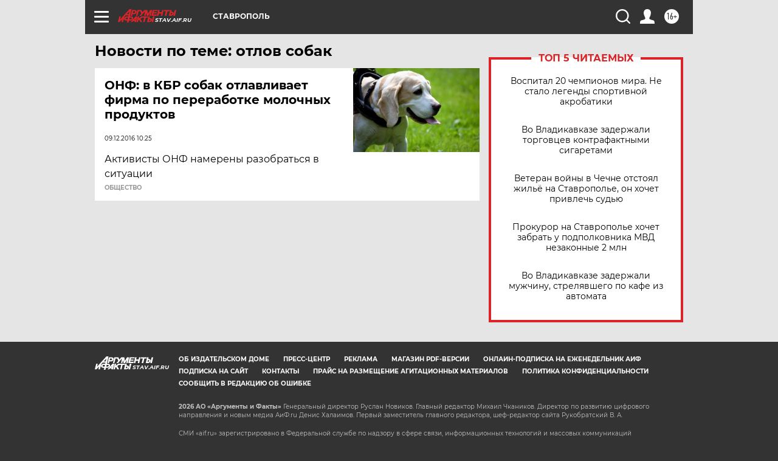

--- FILE ---
content_type: text/html
request_url: https://tns-counter.ru/nc01a**R%3Eundefined*aif_ru/ru/UTF-8/tmsec=aif_ru/498090967***
body_size: -72
content:
2D257B3A697CAB0FX1769777935:2D257B3A697CAB0FX1769777935